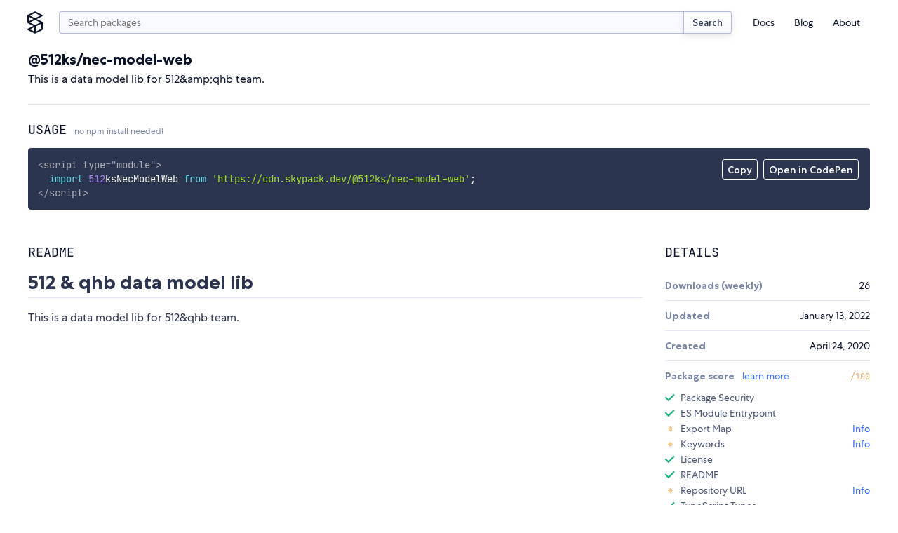

--- FILE ---
content_type: application/javascript; charset=utf-8
request_url: https://www.skypack.dev/_dist_/utils/format.js
body_size: 399
content:
export const HOUR=1e3*60*60,DAY=24*HOUR,intl_date=new Intl.DateTimeFormat(void 0,{month:"long",day:"numeric",year:"numeric"});export function date(e){let t=new Date,n=new Date(e),r=(+t-+n)/DAY|0,o=(+t-+n)/HOUR|0;return r<=30?o<=24?`${o} hour${o===1?"":"s"} ago`:`${r} day${r===1?"":"s"} ago`:intl_date.format(n)}export function number(e){return Number(e).toLocaleString()}const i=["B","kB","MB","GB"];export function bytes(e){if(!e)return"0.00 kB";let t=Math.min(Math.log10(e)/3|0,i.length-1)||1,n=(e/Math.pow(1e3,t)).toPrecision(3),r=n.indexOf(".");return r===-1?n+=".00":n.length-r-1!==2&&(n=(n+"00").substring(0,r+3)),n+" "+i[t]}export function encode(e){return encodeURIComponent(e.trim())}export function search(e,t,n){let r=`/search?q=${encode(e)}`;return n&&(r+=`&projectType=${encode(n)}`),t>0&&(r+=`&p=${t}`),r}export function dashify(e){return e.toLowerCase().replace(/[\s\t]+/g,"-")}export function camelize(e){return e.replace(/^[^a-z]/i,"").replace(/[-_.\/]+/g," ").replace(/\s+./g,t=>t.toUpperCase().trim())}export function unescapeHTML(e){if(document){const t=document.createElement("textarea");return t.innerHTML=e,t.childNodes.length===0?"":t.childNodes[0].nodeValue}}const u=180;export function shortenDescription(e){return typeof e!="string"||e.length<=u?e:e.substr(0,u).replace(/\s[^\s]+$/,"")+" \u2026"}


--- FILE ---
content_type: application/javascript; charset=utf-8
request_url: https://www.skypack.dev/_dist_/routes/view/index.svelte.js
body_size: 5081
content:
import"./index.svelte.css.proxy.js";import{SvelteComponent as Ut,append as e,attr as n,binding_callbacks as Rt,check_outros as Nt,children as f,claim_component as ee,claim_element as o,claim_space as k,claim_text as A,create_component as te,destroy_block as Pt,destroy_component as le,detach as a,element as i,empty as Te,group_outros as Kt,init as Ot,insert as se,mount_component as ae,noop as ve,query_selector_all as Ht,safe_not_equal as Bt,set_data as Gt,space as $,text as T,transition_in as M,transition_out as L,update_keyed_each as qt}from"../../../_snowpack/pkg/svelte/internal.js";import{get as Xt}from"../../utils/fetch.js";import{onMount as Ft}from"../../../_snowpack/pkg/svelte.js";import Mt from"../../tags/Time.svelte.js";import Jt from"../../tags/LoadingDots.svelte.js";import Qt from"./_Authors.svelte.js";import Wt from"./_Checks.svelte.js";import Yt from"./_Header.svelte.js";import Zt from"./_Keywords.svelte.js";import xt from"./_readme/index.svelte.js";import el from"./_Usage.svelte.js";function Lt(s,t,l){const r=s.slice();return r[11]=t[l],r}function tl(s){let t,l;return t=new Jt({}),{c(){te(t.$$.fragment)},l(r){ee(t.$$.fragment,r)},m(r,h){ae(t,r,h),l=!0},p:ve,i(r){if(l)return;M(t.$$.fragment,r),l=!0},o(r){L(t.$$.fragment,r),l=!1},d(r){le(t,r)}}}function ll(s){let t=s[1].toLocaleString()+"",l;return{c(){l=T(t)},l(r){l=A(r,t)},m(r,h){se(r,l,h)},p(r,h){h&2&&t!==(t=r[1].toLocaleString()+"")&&Gt(l,t)},i:ve,o:ve,d(r){r&&a(l)}}}function sl(s){let t,l,r,h;return l=new Wt({props:{checks:s[4].packageChecks,state:s[3],vuln:s[2],packageName:s[4].name}}),{c(){t=i("div"),te(l.$$.fragment),r=$(),this.h()},l(d){t=o(d,"DIV",{class:!0});var c=f(t);ee(l.$$.fragment,c),r=k(c),c.forEach(a),this.h()},h(){n(t,"class","svelte-1u3txz5")},m(d,c){se(d,t,c),ae(l,t,null),e(t,r),h=!0},p(d,c){const m={};c&8&&(m.state=d[3]),c&4&&(m.vuln=d[2]),l.$set(m)},i(d){if(h)return;M(l.$$.fragment,d),h=!0},o(d){L(l.$$.fragment,d),h=!1},d(d){d&&a(t),le(l)}}}function al(s){let t,l,r,h,d,c=s[4].sizeKB+"",m,u,g;return{c(){t=i("div"),l=i("dt"),r=T("Skypack size (min)"),h=$(),d=i("dd"),m=T(c),u=T(" kB"),g=$(),this.h()},l(_){t=o(_,"DIV",{class:!0});var y=f(t);l=o(y,"DT",{class:!0});var E=f(l);r=A(E,"Skypack size (min)"),E.forEach(a),h=k(y),d=o(y,"DD",{class:!0});var S=f(d);m=A(S,c),u=A(S," kB"),S.forEach(a),g=k(y),y.forEach(a),this.h()},h(){n(l,"class","svelte-1u3txz5"),n(d,"class","f-mono"),n(t,"class","svelte-1u3txz5")},m(_,y){se(_,t,y),e(t,l),e(l,r),e(t,h),e(t,d),e(d,m),e(d,u),e(t,g)},p:ve,d(_){_&&a(t)}}}function nl(s){let t,l,r,h,d,c,m,u,g,_,y,E,S,v,I=[],V=new Map,C,ce=s[5];const U=w=>w[11].title;for(let w=0;w<ce.length;w+=1){let z=Lt(s,ce,w),D=U(z);V.set(D,I[w]=Vt(D,z))}return{c(){t=i("div"),l=i("dt"),r=T("Links"),h=$(),d=i("dd"),c=i("ul"),m=i("li"),u=i("a"),g=T("Package Security"),y=$(),E=i("span"),S=T("snyk.io"),v=$();for(let w=0;w<I.length;w+=1)I[w].c();C=$(),this.h()},l(w){t=o(w,"DIV",{class:!0});var z=f(t);l=o(z,"DT",{class:!0});var D=f(l);r=A(D,"Links"),D.forEach(a),h=k(z),d=o(z,"DD",{});var q=f(d);c=o(q,"UL",{});var ne=f(c);m=o(ne,"LI",{class:!0});var R=f(m);u=o(R,"A",{href:!0,target:!0,class:!0});var ge=f(u);g=A(ge,"Package Security"),ge.forEach(a),y=k(R),E=o(R,"SPAN",{class:!0});var X=f(E);S=A(X,"snyk.io"),X.forEach(a),R.forEach(a),v=k(ne);for(let de=0;de<I.length;de+=1)I[de].l(ne);ne.forEach(a),q.forEach(a),C=k(z),z.forEach(a),this.h()},h(){n(l,"class","svelte-1u3txz5"),n(u,"href",_=s[2]?s[2].url:`https://snyk.io/advisor/npm-package/${s[4].name}?utm_medium=referral&utm_source=skypack&utm_campaign=snyk-widget`),n(u,"target","_blank"),n(u,"class","svelte-1u3txz5"),n(E,"class","f-d1 tc-gray"),n(m,"class","svelte-1u3txz5"),n(t,"class","list svelte-1u3txz5")},m(w,z){se(w,t,z),e(t,l),e(l,r),e(t,h),e(t,d),e(d,c),e(c,m),e(m,u),e(u,g),e(m,y),e(m,E),e(E,S),e(c,v);for(let D=0;D<I.length;D+=1)I[D].m(c,null);e(t,C)},p(w,z){if(z&4&&_!==(_=w[2]?w[2].url:`https://snyk.io/advisor/npm-package/${w[4].name}?utm_medium=referral&utm_source=skypack&utm_campaign=snyk-widget`)&&n(u,"href",_),z&32){const D=w[5];I=qt(I,z,U,1,w,D,V,c,Pt,Vt,null,Lt)}},d(w){w&&a(t);for(let z=0;z<I.length;z+=1)I[z].d()}}}function Vt(s,t){let l,r,h=t[11].title+"",d,c,m,u,g=t[11].hostname+"",_,y;return{key:s,first:null,c(){l=i("li"),r=i("a"),d=T(h),m=$(),u=i("span"),_=T(g),y=$(),this.h()},l(E){l=o(E,"LI",{class:!0});var S=f(l);r=o(S,"A",{href:!0,target:!0,class:!0});var v=f(r);d=A(v,h),v.forEach(a),m=k(S),u=o(S,"SPAN",{class:!0});var I=f(u);_=A(I,g),I.forEach(a),y=k(S),S.forEach(a),this.h()},h(){n(r,"href",c=t[11].url),n(r,"target","_blank"),n(r,"class","svelte-1u3txz5"),n(u,"class","f-d1 tc-gray"),n(l,"class","svelte-1u3txz5"),this.first=l},m(E,S){se(E,l,S),e(l,r),e(r,d),e(l,m),e(l,u),e(u,_),e(l,y)},p:ve,d(E){E&&a(l)}}}function rl(s){let t,l,r,h,d,c,m,u;return c=new Zt({props:{list:s[4].keywords}}),{c(){t=i("div"),l=i("dt"),r=T("Keywords"),h=$(),d=i("dd"),te(c.$$.fragment),m=$(),this.h()},l(g){t=o(g,"DIV",{class:!0});var _=f(t);l=o(_,"DT",{class:!0});var y=f(l);r=A(y,"Keywords"),y.forEach(a),h=k(_),d=o(_,"DD",{});var E=f(d);ee(c.$$.fragment,E),E.forEach(a),m=k(_),_.forEach(a),this.h()},h(){n(l,"class","svelte-1u3txz5"),n(t,"class","list svelte-1u3txz5")},m(g,_){se(g,t,_),e(t,l),e(l,r),e(t,h),e(t,d),ae(c,d,null),e(t,m),u=!0},p:ve,i(g){if(u)return;M(c.$$.fragment,g),u=!0},o(g){L(c.$$.fragment,g),u=!1},d(g){g&&a(t),le(c)}}}function ol(s){let t,l,r,h,d,c,m;return c=new Qt({props:{list:s[4].maintainers}}),{c(){t=i("div"),l=i("dt"),r=T("Collaborators"),h=$(),d=i("dd"),te(c.$$.fragment),this.h()},l(u){t=o(u,"DIV",{class:!0});var g=f(t);l=o(g,"DT",{class:!0});var _=f(l);r=A(_,"Collaborators"),_.forEach(a),h=k(g),d=o(g,"DD",{});var y=f(d);ee(c.$$.fragment,y),y.forEach(a),g.forEach(a),this.h()},h(){n(l,"class","svelte-1u3txz5"),n(t,"class","list svelte-1u3txz5")},m(u,g){se(u,t,g),e(t,l),e(l,r),e(t,h),e(t,d),ae(c,d,null),m=!0},p:ve,i(u){if(m)return;M(c.$$.fragment,u),m=!0},o(u){L(c.$$.fragment,u),m=!1},d(u){u&&a(t),le(c)}}}function il(s){let t,l,r,h,d,c,m,u,g,_,y,E,S,v,I,V,C,ce,U,w,z,D,q,ne,R,ge,X,de,Oe,ue,He,re,oe,ke,Be,Ge,fe,qe,me,$e,Xe,Fe,j,F,Ee,Je,Qe,he,N,P,We,J,we,Ye,Ze,Ie,pe,xe,Q,De,et,tt,Se,_e,lt,pt=Object.values(s[4].packageChecks).length,st,W,ye,at,nt,be,_t=(s[4].license||"None")+"",rt,ot,Y,ze,it,ct,Ae,vt=s[4].dependenciesCount+"",dt,ut,ft,mt,je;document.title=t=s[6].title,q=new Yt({props:{name:s[4].name,description:s[4].description,deprecated:!!s[4].isDeprecated,latest:s[4].distTags.latest,browse:!1}}),ue=new el({props:{name:s[4].name}}),fe=new xt({props:{content:s[4].readmeHtml}});const gt=[ll,tl],ie=[];function kt(p,b){return p[1]?0:1}N=kt(s,-1),P=ie[N]=gt[N](s),pe=new Mt({props:{value:s[4].updatedAt}}),_e=new Mt({props:{value:s[4].createdAt}});let O=pt&&sl(s),Z=s[4].sizeKB&&al(s),x=s[4].links.length&&nl(s),H=s[4].keywords.length&&rl(s),B=s[4].maintainers.length&&ol(s);return{c(){l=i("meta"),h=i("meta"),c=i("meta"),u=i("meta"),_=i("meta"),E=i("meta"),v=i("meta"),V=i("meta"),C=i("meta"),U=i("link"),z=$(),D=i("div"),te(q.$$.fragment),ne=$(),R=i("h2"),ge=T("Usage "),X=i("small"),de=T("no npm install needed!"),Oe=$(),te(ue.$$.fragment),He=$(),re=i("section"),oe=i("article"),ke=i("h2"),Be=T("README"),Ge=$(),te(fe.$$.fragment),qe=$(),me=i("aside"),$e=i("h2"),Xe=T("Details"),Fe=$(),j=i("dl"),F=i("div"),Ee=i("dt"),Je=T("Downloads (weekly)"),Qe=$(),he=i("dd"),P.c(),We=$(),J=i("div"),we=i("dt"),Ye=T("Updated"),Ze=$(),Ie=i("dd"),te(pe.$$.fragment),xe=$(),Q=i("div"),De=i("dt"),et=T("Created"),tt=$(),Se=i("dd"),te(_e.$$.fragment),lt=$(),O&&O.c(),st=Te(),Z&&Z.c(),W=i("div"),ye=i("dt"),at=T("License"),nt=$(),be=i("dd"),rt=T(_t),ot=$(),Y=i("div"),ze=i("dt"),it=T("Dependencies"),ct=$(),Ae=i("dd"),dt=T(vt),ut=$(),x&&x.c(),ft=Te(),H&&H.c(),mt=Te(),B&&B.c(),this.h()},l(p){const b=Ht('[data-svelte="svelte-5rfxkr"]',document.head);l=o(b,"META",{name:!0,content:!0}),h=o(b,"META",{property:!0,content:!0}),c=o(b,"META",{property:!0,content:!0}),u=o(b,"META",{property:!0,content:!0}),_=o(b,"META",{property:!0,content:!0}),E=o(b,"META",{name:!0,content:!0}),v=o(b,"META",{name:!0,content:!0}),V=o(b,"META",{name:!0,content:!0}),C=o(b,"META",{name:!0,content:!0}),U=o(b,"LINK",{rel:!0,content:!0}),b.forEach(a),z=k(p),D=o(p,"DIV",{class:!0});var K=f(D);ee(q.$$.fragment,K),ne=k(K),R=o(K,"H2",{class:!0});var ht=f(R);ge=A(ht,"Usage "),X=o(ht,"SMALL",{class:!0});var $t=f(X);de=A($t,"no npm install needed!"),$t.forEach(a),ht.forEach(a),Oe=k(K),ee(ue.$$.fragment,K),He=k(K),re=o(K,"SECTION",{class:!0});var Ne=f(re);oe=o(Ne,"ARTICLE",{class:!0});var Pe=f(oe);ke=o(Pe,"H2",{class:!0});var Et=f(ke);Be=A(Et,"README"),Et.forEach(a),Ge=k(Pe),ee(fe.$$.fragment,Pe),Pe.forEach(a),qe=k(Ne),me=o(Ne,"ASIDE",{});var Ke=f(me);$e=o(Ke,"H2",{class:!0});var wt=f($e);Xe=A(wt,"Details"),wt.forEach(a),Fe=k(Ke),j=o(Ke,"DL",{class:!0});var G=f(j);F=o(G,"DIV",{class:!0});var Ce=f(F);Ee=o(Ce,"DT",{class:!0});var Dt=f(Ee);Je=A(Dt,"Downloads (weekly)"),Dt.forEach(a),Qe=k(Ce),he=o(Ce,"DD",{class:!0});var yt=f(he);P.l(yt),yt.forEach(a),We=k(Ce),Ce.forEach(a),J=o(G,"DIV",{class:!0});var Me=f(J);we=o(Me,"DT",{class:!0});var bt=f(we);Ye=A(bt,"Updated"),bt.forEach(a),Ze=k(Me),Ie=o(Me,"DD",{});var zt=f(Ie);ee(pe.$$.fragment,zt),zt.forEach(a),xe=k(Me),Me.forEach(a),Q=o(G,"DIV",{class:!0});var Le=f(Q);De=o(Le,"DT",{class:!0});var At=f(De);et=A(At,"Created"),At.forEach(a),tt=k(Le),Se=o(Le,"DD",{});var Tt=f(Se);ee(_e.$$.fragment,Tt),Tt.forEach(a),lt=k(Le),Le.forEach(a),O&&O.l(G),st=Te(),Z&&Z.l(G),W=o(G,"DIV",{class:!0});var Ve=f(W);ye=o(Ve,"DT",{class:!0});var It=f(ye);at=A(It,"License"),It.forEach(a),nt=k(Ve),be=o(Ve,"DD",{class:!0});var St=f(be);rt=A(St,_t),St.forEach(a),ot=k(Ve),Ve.forEach(a),Y=o(G,"DIV",{class:!0});var Ue=f(Y);ze=o(Ue,"DT",{class:!0});var jt=f(ze);it=A(jt,"Dependencies"),jt.forEach(a),ct=k(Ue),Ae=o(Ue,"DD",{class:!0});var Ct=f(Ae);dt=A(Ct,vt),Ct.forEach(a),ut=k(Ue),Ue.forEach(a),x&&x.l(G),ft=Te(),H&&H.l(G),mt=Te(),B&&B.l(G),G.forEach(a),Ke.forEach(a),Ne.forEach(a),K.forEach(a),this.h()},h(){n(l,"name","description"),n(l,"content",r=s[6].description),n(h,"property","og:title"),n(h,"content",d=s[6].title),n(c,"property","og:description"),n(c,"content",m=s[6].description),n(u,"property","og:image"),n(u,"content",g=s[6].img),n(_,"property","og:url"),n(_,"content",y=`https://www.skypack.dev/view/${s[4].name}`),n(E,"name","twitter:title"),n(E,"content",S=s[6].title),n(v,"name","twitter:description"),n(v,"content",I=s[6].description),n(V,"name","twitter:card"),n(V,"content","summary"),n(C,"name","twitter:image"),n(C,"content",ce=s[6].img),n(U,"rel","canonical"),n(U,"content",w=s[6].canonical),n(X,"class","svelte-1u3txz5"),n(R,"class","svelte-1u3txz5"),n(ke,"class","svelte-1u3txz5"),n(oe,"class","svelte-1u3txz5"),n($e,"class","svelte-1u3txz5"),n(Ee,"class","svelte-1u3txz5"),n(he,"class","f-mono f-h1"),n(F,"class","svelte-1u3txz5"),n(we,"class","svelte-1u3txz5"),n(J,"class","svelte-1u3txz5"),n(De,"class","svelte-1u3txz5"),n(Q,"class","svelte-1u3txz5"),n(ye,"class","svelte-1u3txz5"),n(be,"class","f-mono"),n(W,"class","svelte-1u3txz5"),n(ze,"class","svelte-1u3txz5"),n(Ae,"class","f-mono"),n(Y,"class","svelte-1u3txz5"),n(j,"class","details f-d1 svelte-1u3txz5"),n(re,"class","svelte-1u3txz5"),n(D,"class","sky-container py2")},m(p,b){e(document.head,l),e(document.head,h),e(document.head,c),e(document.head,u),e(document.head,_),e(document.head,E),e(document.head,v),e(document.head,V),e(document.head,C),e(document.head,U),se(p,z,b),se(p,D,b),ae(q,D,null),e(D,ne),e(D,R),e(R,ge),e(R,X),e(X,de),e(D,Oe),ae(ue,D,null),e(D,He),e(D,re),e(re,oe),e(oe,ke),e(ke,Be),e(oe,Ge),ae(fe,oe,null),e(re,qe),e(re,me),e(me,$e),e($e,Xe),e(me,Fe),e(me,j),e(j,F),e(F,Ee),e(Ee,Je),e(F,Qe),e(F,he),ie[N].m(he,null),e(F,We),e(j,J),e(J,we),e(we,Ye),e(J,Ze),e(J,Ie),ae(pe,Ie,null),e(J,xe),e(j,Q),e(Q,De),e(De,et),e(Q,tt),e(Q,Se),ae(_e,Se,null),e(Q,lt),O&&O.m(j,null),e(j,st),Z&&Z.m(j,null),e(j,W),e(W,ye),e(ye,at),e(W,nt),e(W,be),e(be,rt),e(W,ot),e(j,Y),e(Y,ze),e(ze,it),e(Y,ct),e(Y,Ae),e(Ae,dt),e(Y,ut),x&&x.m(j,null),e(j,ft),H&&H.m(j,null),e(j,mt),B&&B.m(j,null),s[7](D),je=!0},p(p,[b]){(!je||b&64)&&t!==(t=p[6].title)&&(document.title=t);let K=N;N=kt(p,b),N===K?ie[N].p(p,b):(Kt(),L(ie[K],1,1,()=>{ie[K]=null}),Nt(),P=ie[N],P?P.p(p,b):(P=ie[N]=gt[N](p),P.c()),M(P,1),P.m(he,null)),pt&&O.p(p,b),p[4].sizeKB&&Z.p(p,b),p[4].links.length&&x.p(p,b),p[4].keywords.length&&H.p(p,b),p[4].maintainers.length&&B.p(p,b)},i(p){if(je)return;M(q.$$.fragment,p),M(ue.$$.fragment,p),M(fe.$$.fragment,p),M(P),M(pe.$$.fragment,p),M(_e.$$.fragment,p),M(O),M(H),M(B),je=!0},o(p){L(q.$$.fragment,p),L(ue.$$.fragment,p),L(fe.$$.fragment,p),L(P),L(pe.$$.fragment,p),L(_e.$$.fragment,p),L(O),L(H),L(B),je=!1},d(p){a(l),a(h),a(c),a(u),a(_),a(E),a(v),a(V),a(C),a(U),p&&a(z),p&&a(D),le(q),le(ue),le(fe),ie[N].d(),le(pe),le(_e),O&&O.d(),Z&&Z.d(),x&&x.d(),H&&H.d(),B&&B.d(),s[7](null)}}}let Re;function cl(s){const t=Re&&Re.name===s;return!s||t?Promise.resolve(Re):Xt(`/v1/package/${s}`)}function dl(s){return cl(s.params.name).then(t=>{Re=t})}function ul(s,t,l){let r,h,d,c="LOADING";const m=Re;let u=[];Array.isArray(m.links)&&m.links.forEach(v=>{try{const{hostname:I}=new URL(v.url);u.push({title:v.title,url:v.url,hostname:I})}catch(I){}});async function g(){return fetch(`https://api.npmjs.org/downloads/point/last-week/${m.name}`).then(v=>v.json()).then(v=>{if(v&&v.downloads)return v.downloads})}async function _(){const v=4e3,I=2;let V,C;for(let ce=0;ce<=I;ce++){let U;try{return C||(C=new AbortController),U=setTimeout(()=>{C.abort()},v),V=await fetch(`https://snyk-widget.herokuapp.com/test/npm/lib/${m.name}/${m.distTags.latest}`,{headers:{Authorization:"9yBkPA*$OggVIk+dOHDvjzwO@pRqUXGt40tGeoGT",Connection:"keep-alive","Content-Type":"application/json"},signal:C.signal}).then(w=>w.json()),clearTimeout(U),V}catch(w){}}return V}async function y(){await Promise.all([g().then(v=>{l(1,h=v)}),_().then(v=>{v?(l(2,d=v),l(3,c="SUCCESS")):l(3,c="ERROR")})])}Ft(()=>{y(),import("./_readme/prism.js").then(()=>{window.Prism.highlightAllUnder(r)})});let E={title:`npm:${m.name} | Skypack`,description:m.description||"Search millions of open source JavaScript packages from npm. Demo any package from our CDN right in your browser. No npm install necessary. Free to use.",img:m.imageUrl||"https://www.skypack.dev/assets/skypack-social-default.png",canonical:`https://www.skypack.dev/view/${m.name}`};function S(v){Rt[v?"unshift":"push"](()=>{r=v,l(0,r)})}return[r,h,d,c,m,u,E,S]}class fl extends Ut{constructor(t){super();Ot(this,t,ul,il,Bt,{})}}export default fl;export{dl as preload};
